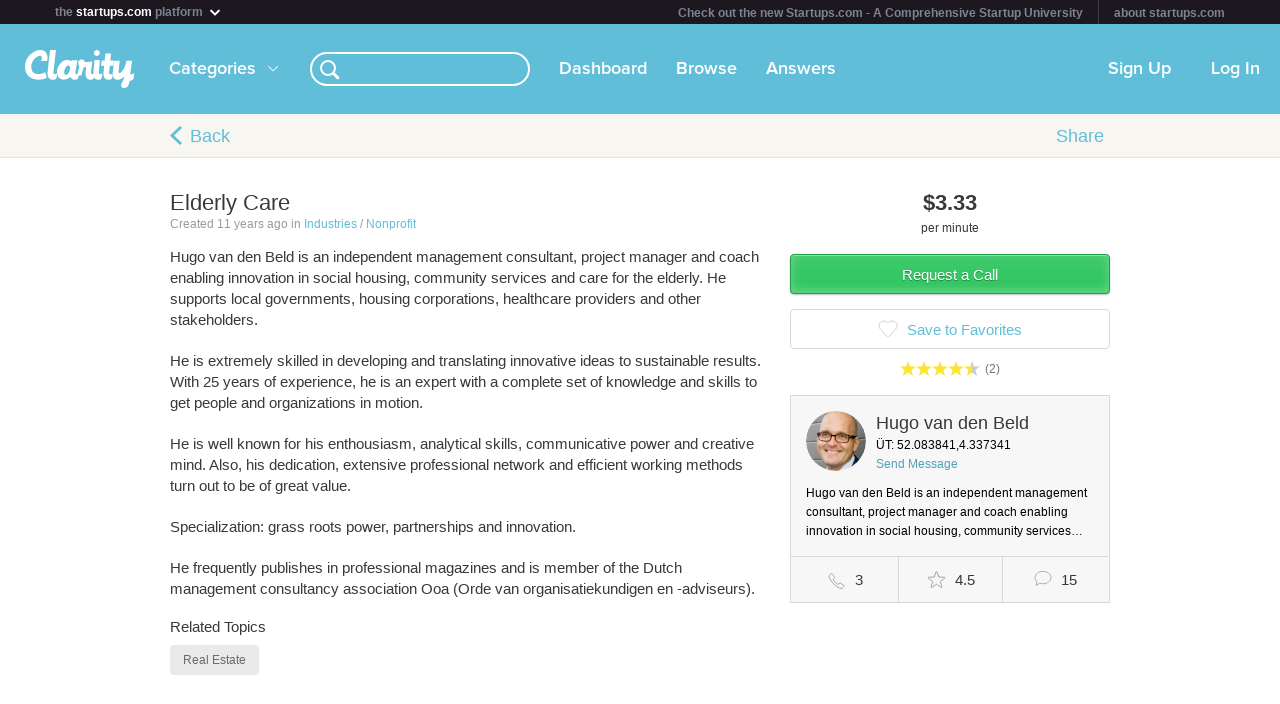

--- FILE ---
content_type: image/svg+xml
request_url: https://clarityfm-assets-production.s3.amazonaws.com/assets/app/small-stars-91043b1c324ef9413d600de9a662c304.svg
body_size: 1546
content:
<?xml version="1.0" encoding="UTF-8" standalone="no"?>
<svg width="50px" height="16px" viewBox="0 0 50 16" version="1.1" xmlns="http://www.w3.org/2000/svg" xmlns:xlink="http://www.w3.org/1999/xlink" xmlns:sketch="http://www.bohemiancoding.com/sketch/ns">
    <title>small-stars</title>
    <description>Created with Sketch (http://www.bohemiancoding.com/sketch)</description>
    <defs></defs>
    <g id="Page-1" stroke="none" stroke-width="1" fill="none" fill-rule="evenodd" sketch:type="MSPage">
        <path d="M41.9997461,0 L43.9197055,5.43616098 L50,5.47920977 L45.3019137,9.14636588 L47.1502745,15 L41.9997461,11.5115464 L36.8492177,15 L38.5782475,9.06827738 L34,5.47920977 L40.0797867,5.43616098 L41.9997461,0" id="Star-Icon" fill="#CCCCCC" sketch:type="MSShapeGroup"></path>
        <path d="M23.0797867,5.43616098 L17,5.47920977 L21.5782475,9.06827738 L19.8492177,15 L24.9997461,11.5115464 L25,0.000718878733 L23.0797867,5.43616098 Z" id="Star-Icon-copy" fill="#FBE432" sketch:type="MSShapeGroup"></path>
        <path d="M26.9197055,5.4354421 L33,5.47849089 L28.3019137,9.145647 L30.1502745,14.9992811 L25,11.5109995 L25,1.42108547e-14 L26.9197055,5.4354421 Z" id="Star-Icon-copy" fill="#CCCCCC" sketch:type="MSShapeGroup"></path>
        <path d="M7.9997461,0 L9.91970548,5.43616098 L16,5.47920977 L11.3019137,9.14636588 L13.1502745,15 L7.9997461,11.5115464 L2.84921768,15 L4.57824748,9.06827738 L0,5.47920977 L6.07978673,5.43616098 L7.9997461,0" id="Star-Icon-copy-2" fill="#FBE432" sketch:type="MSShapeGroup"></path>
    </g>
</svg>